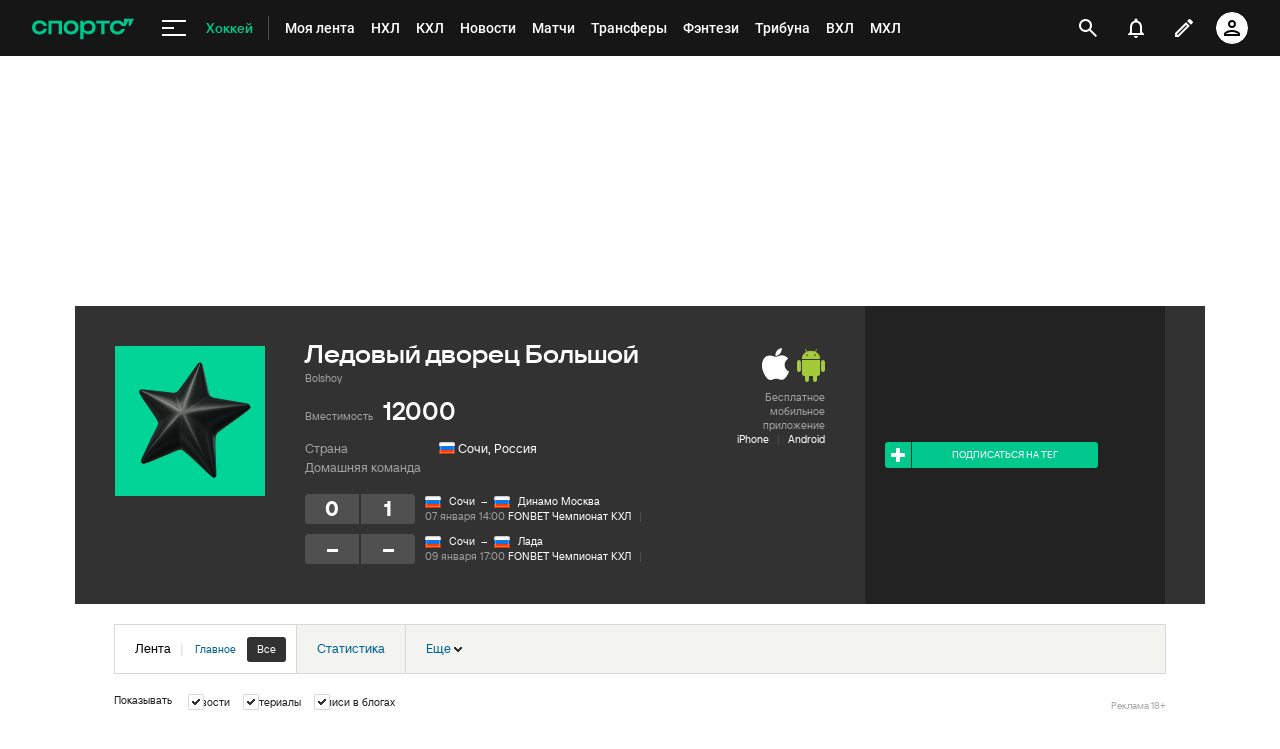

--- FILE ---
content_type: text/html; charset=utf-8
request_url: https://www.google.com/recaptcha/api2/anchor?ar=1&k=6LfctWkUAAAAAA0IBo4Q7wlWetU0jcVC7v5BXbFT&co=aHR0cHM6Ly93d3cuc3BvcnRzLnJ1OjQ0Mw..&hl=en&v=7gg7H51Q-naNfhmCP3_R47ho&size=invisible&badge=inline&anchor-ms=20000&execute-ms=30000&cb=djkvj2bmbowh
body_size: 48905
content:
<!DOCTYPE HTML><html dir="ltr" lang="en"><head><meta http-equiv="Content-Type" content="text/html; charset=UTF-8">
<meta http-equiv="X-UA-Compatible" content="IE=edge">
<title>reCAPTCHA</title>
<style type="text/css">
/* cyrillic-ext */
@font-face {
  font-family: 'Roboto';
  font-style: normal;
  font-weight: 400;
  font-stretch: 100%;
  src: url(//fonts.gstatic.com/s/roboto/v48/KFO7CnqEu92Fr1ME7kSn66aGLdTylUAMa3GUBHMdazTgWw.woff2) format('woff2');
  unicode-range: U+0460-052F, U+1C80-1C8A, U+20B4, U+2DE0-2DFF, U+A640-A69F, U+FE2E-FE2F;
}
/* cyrillic */
@font-face {
  font-family: 'Roboto';
  font-style: normal;
  font-weight: 400;
  font-stretch: 100%;
  src: url(//fonts.gstatic.com/s/roboto/v48/KFO7CnqEu92Fr1ME7kSn66aGLdTylUAMa3iUBHMdazTgWw.woff2) format('woff2');
  unicode-range: U+0301, U+0400-045F, U+0490-0491, U+04B0-04B1, U+2116;
}
/* greek-ext */
@font-face {
  font-family: 'Roboto';
  font-style: normal;
  font-weight: 400;
  font-stretch: 100%;
  src: url(//fonts.gstatic.com/s/roboto/v48/KFO7CnqEu92Fr1ME7kSn66aGLdTylUAMa3CUBHMdazTgWw.woff2) format('woff2');
  unicode-range: U+1F00-1FFF;
}
/* greek */
@font-face {
  font-family: 'Roboto';
  font-style: normal;
  font-weight: 400;
  font-stretch: 100%;
  src: url(//fonts.gstatic.com/s/roboto/v48/KFO7CnqEu92Fr1ME7kSn66aGLdTylUAMa3-UBHMdazTgWw.woff2) format('woff2');
  unicode-range: U+0370-0377, U+037A-037F, U+0384-038A, U+038C, U+038E-03A1, U+03A3-03FF;
}
/* math */
@font-face {
  font-family: 'Roboto';
  font-style: normal;
  font-weight: 400;
  font-stretch: 100%;
  src: url(//fonts.gstatic.com/s/roboto/v48/KFO7CnqEu92Fr1ME7kSn66aGLdTylUAMawCUBHMdazTgWw.woff2) format('woff2');
  unicode-range: U+0302-0303, U+0305, U+0307-0308, U+0310, U+0312, U+0315, U+031A, U+0326-0327, U+032C, U+032F-0330, U+0332-0333, U+0338, U+033A, U+0346, U+034D, U+0391-03A1, U+03A3-03A9, U+03B1-03C9, U+03D1, U+03D5-03D6, U+03F0-03F1, U+03F4-03F5, U+2016-2017, U+2034-2038, U+203C, U+2040, U+2043, U+2047, U+2050, U+2057, U+205F, U+2070-2071, U+2074-208E, U+2090-209C, U+20D0-20DC, U+20E1, U+20E5-20EF, U+2100-2112, U+2114-2115, U+2117-2121, U+2123-214F, U+2190, U+2192, U+2194-21AE, U+21B0-21E5, U+21F1-21F2, U+21F4-2211, U+2213-2214, U+2216-22FF, U+2308-230B, U+2310, U+2319, U+231C-2321, U+2336-237A, U+237C, U+2395, U+239B-23B7, U+23D0, U+23DC-23E1, U+2474-2475, U+25AF, U+25B3, U+25B7, U+25BD, U+25C1, U+25CA, U+25CC, U+25FB, U+266D-266F, U+27C0-27FF, U+2900-2AFF, U+2B0E-2B11, U+2B30-2B4C, U+2BFE, U+3030, U+FF5B, U+FF5D, U+1D400-1D7FF, U+1EE00-1EEFF;
}
/* symbols */
@font-face {
  font-family: 'Roboto';
  font-style: normal;
  font-weight: 400;
  font-stretch: 100%;
  src: url(//fonts.gstatic.com/s/roboto/v48/KFO7CnqEu92Fr1ME7kSn66aGLdTylUAMaxKUBHMdazTgWw.woff2) format('woff2');
  unicode-range: U+0001-000C, U+000E-001F, U+007F-009F, U+20DD-20E0, U+20E2-20E4, U+2150-218F, U+2190, U+2192, U+2194-2199, U+21AF, U+21E6-21F0, U+21F3, U+2218-2219, U+2299, U+22C4-22C6, U+2300-243F, U+2440-244A, U+2460-24FF, U+25A0-27BF, U+2800-28FF, U+2921-2922, U+2981, U+29BF, U+29EB, U+2B00-2BFF, U+4DC0-4DFF, U+FFF9-FFFB, U+10140-1018E, U+10190-1019C, U+101A0, U+101D0-101FD, U+102E0-102FB, U+10E60-10E7E, U+1D2C0-1D2D3, U+1D2E0-1D37F, U+1F000-1F0FF, U+1F100-1F1AD, U+1F1E6-1F1FF, U+1F30D-1F30F, U+1F315, U+1F31C, U+1F31E, U+1F320-1F32C, U+1F336, U+1F378, U+1F37D, U+1F382, U+1F393-1F39F, U+1F3A7-1F3A8, U+1F3AC-1F3AF, U+1F3C2, U+1F3C4-1F3C6, U+1F3CA-1F3CE, U+1F3D4-1F3E0, U+1F3ED, U+1F3F1-1F3F3, U+1F3F5-1F3F7, U+1F408, U+1F415, U+1F41F, U+1F426, U+1F43F, U+1F441-1F442, U+1F444, U+1F446-1F449, U+1F44C-1F44E, U+1F453, U+1F46A, U+1F47D, U+1F4A3, U+1F4B0, U+1F4B3, U+1F4B9, U+1F4BB, U+1F4BF, U+1F4C8-1F4CB, U+1F4D6, U+1F4DA, U+1F4DF, U+1F4E3-1F4E6, U+1F4EA-1F4ED, U+1F4F7, U+1F4F9-1F4FB, U+1F4FD-1F4FE, U+1F503, U+1F507-1F50B, U+1F50D, U+1F512-1F513, U+1F53E-1F54A, U+1F54F-1F5FA, U+1F610, U+1F650-1F67F, U+1F687, U+1F68D, U+1F691, U+1F694, U+1F698, U+1F6AD, U+1F6B2, U+1F6B9-1F6BA, U+1F6BC, U+1F6C6-1F6CF, U+1F6D3-1F6D7, U+1F6E0-1F6EA, U+1F6F0-1F6F3, U+1F6F7-1F6FC, U+1F700-1F7FF, U+1F800-1F80B, U+1F810-1F847, U+1F850-1F859, U+1F860-1F887, U+1F890-1F8AD, U+1F8B0-1F8BB, U+1F8C0-1F8C1, U+1F900-1F90B, U+1F93B, U+1F946, U+1F984, U+1F996, U+1F9E9, U+1FA00-1FA6F, U+1FA70-1FA7C, U+1FA80-1FA89, U+1FA8F-1FAC6, U+1FACE-1FADC, U+1FADF-1FAE9, U+1FAF0-1FAF8, U+1FB00-1FBFF;
}
/* vietnamese */
@font-face {
  font-family: 'Roboto';
  font-style: normal;
  font-weight: 400;
  font-stretch: 100%;
  src: url(//fonts.gstatic.com/s/roboto/v48/KFO7CnqEu92Fr1ME7kSn66aGLdTylUAMa3OUBHMdazTgWw.woff2) format('woff2');
  unicode-range: U+0102-0103, U+0110-0111, U+0128-0129, U+0168-0169, U+01A0-01A1, U+01AF-01B0, U+0300-0301, U+0303-0304, U+0308-0309, U+0323, U+0329, U+1EA0-1EF9, U+20AB;
}
/* latin-ext */
@font-face {
  font-family: 'Roboto';
  font-style: normal;
  font-weight: 400;
  font-stretch: 100%;
  src: url(//fonts.gstatic.com/s/roboto/v48/KFO7CnqEu92Fr1ME7kSn66aGLdTylUAMa3KUBHMdazTgWw.woff2) format('woff2');
  unicode-range: U+0100-02BA, U+02BD-02C5, U+02C7-02CC, U+02CE-02D7, U+02DD-02FF, U+0304, U+0308, U+0329, U+1D00-1DBF, U+1E00-1E9F, U+1EF2-1EFF, U+2020, U+20A0-20AB, U+20AD-20C0, U+2113, U+2C60-2C7F, U+A720-A7FF;
}
/* latin */
@font-face {
  font-family: 'Roboto';
  font-style: normal;
  font-weight: 400;
  font-stretch: 100%;
  src: url(//fonts.gstatic.com/s/roboto/v48/KFO7CnqEu92Fr1ME7kSn66aGLdTylUAMa3yUBHMdazQ.woff2) format('woff2');
  unicode-range: U+0000-00FF, U+0131, U+0152-0153, U+02BB-02BC, U+02C6, U+02DA, U+02DC, U+0304, U+0308, U+0329, U+2000-206F, U+20AC, U+2122, U+2191, U+2193, U+2212, U+2215, U+FEFF, U+FFFD;
}
/* cyrillic-ext */
@font-face {
  font-family: 'Roboto';
  font-style: normal;
  font-weight: 500;
  font-stretch: 100%;
  src: url(//fonts.gstatic.com/s/roboto/v48/KFO7CnqEu92Fr1ME7kSn66aGLdTylUAMa3GUBHMdazTgWw.woff2) format('woff2');
  unicode-range: U+0460-052F, U+1C80-1C8A, U+20B4, U+2DE0-2DFF, U+A640-A69F, U+FE2E-FE2F;
}
/* cyrillic */
@font-face {
  font-family: 'Roboto';
  font-style: normal;
  font-weight: 500;
  font-stretch: 100%;
  src: url(//fonts.gstatic.com/s/roboto/v48/KFO7CnqEu92Fr1ME7kSn66aGLdTylUAMa3iUBHMdazTgWw.woff2) format('woff2');
  unicode-range: U+0301, U+0400-045F, U+0490-0491, U+04B0-04B1, U+2116;
}
/* greek-ext */
@font-face {
  font-family: 'Roboto';
  font-style: normal;
  font-weight: 500;
  font-stretch: 100%;
  src: url(//fonts.gstatic.com/s/roboto/v48/KFO7CnqEu92Fr1ME7kSn66aGLdTylUAMa3CUBHMdazTgWw.woff2) format('woff2');
  unicode-range: U+1F00-1FFF;
}
/* greek */
@font-face {
  font-family: 'Roboto';
  font-style: normal;
  font-weight: 500;
  font-stretch: 100%;
  src: url(//fonts.gstatic.com/s/roboto/v48/KFO7CnqEu92Fr1ME7kSn66aGLdTylUAMa3-UBHMdazTgWw.woff2) format('woff2');
  unicode-range: U+0370-0377, U+037A-037F, U+0384-038A, U+038C, U+038E-03A1, U+03A3-03FF;
}
/* math */
@font-face {
  font-family: 'Roboto';
  font-style: normal;
  font-weight: 500;
  font-stretch: 100%;
  src: url(//fonts.gstatic.com/s/roboto/v48/KFO7CnqEu92Fr1ME7kSn66aGLdTylUAMawCUBHMdazTgWw.woff2) format('woff2');
  unicode-range: U+0302-0303, U+0305, U+0307-0308, U+0310, U+0312, U+0315, U+031A, U+0326-0327, U+032C, U+032F-0330, U+0332-0333, U+0338, U+033A, U+0346, U+034D, U+0391-03A1, U+03A3-03A9, U+03B1-03C9, U+03D1, U+03D5-03D6, U+03F0-03F1, U+03F4-03F5, U+2016-2017, U+2034-2038, U+203C, U+2040, U+2043, U+2047, U+2050, U+2057, U+205F, U+2070-2071, U+2074-208E, U+2090-209C, U+20D0-20DC, U+20E1, U+20E5-20EF, U+2100-2112, U+2114-2115, U+2117-2121, U+2123-214F, U+2190, U+2192, U+2194-21AE, U+21B0-21E5, U+21F1-21F2, U+21F4-2211, U+2213-2214, U+2216-22FF, U+2308-230B, U+2310, U+2319, U+231C-2321, U+2336-237A, U+237C, U+2395, U+239B-23B7, U+23D0, U+23DC-23E1, U+2474-2475, U+25AF, U+25B3, U+25B7, U+25BD, U+25C1, U+25CA, U+25CC, U+25FB, U+266D-266F, U+27C0-27FF, U+2900-2AFF, U+2B0E-2B11, U+2B30-2B4C, U+2BFE, U+3030, U+FF5B, U+FF5D, U+1D400-1D7FF, U+1EE00-1EEFF;
}
/* symbols */
@font-face {
  font-family: 'Roboto';
  font-style: normal;
  font-weight: 500;
  font-stretch: 100%;
  src: url(//fonts.gstatic.com/s/roboto/v48/KFO7CnqEu92Fr1ME7kSn66aGLdTylUAMaxKUBHMdazTgWw.woff2) format('woff2');
  unicode-range: U+0001-000C, U+000E-001F, U+007F-009F, U+20DD-20E0, U+20E2-20E4, U+2150-218F, U+2190, U+2192, U+2194-2199, U+21AF, U+21E6-21F0, U+21F3, U+2218-2219, U+2299, U+22C4-22C6, U+2300-243F, U+2440-244A, U+2460-24FF, U+25A0-27BF, U+2800-28FF, U+2921-2922, U+2981, U+29BF, U+29EB, U+2B00-2BFF, U+4DC0-4DFF, U+FFF9-FFFB, U+10140-1018E, U+10190-1019C, U+101A0, U+101D0-101FD, U+102E0-102FB, U+10E60-10E7E, U+1D2C0-1D2D3, U+1D2E0-1D37F, U+1F000-1F0FF, U+1F100-1F1AD, U+1F1E6-1F1FF, U+1F30D-1F30F, U+1F315, U+1F31C, U+1F31E, U+1F320-1F32C, U+1F336, U+1F378, U+1F37D, U+1F382, U+1F393-1F39F, U+1F3A7-1F3A8, U+1F3AC-1F3AF, U+1F3C2, U+1F3C4-1F3C6, U+1F3CA-1F3CE, U+1F3D4-1F3E0, U+1F3ED, U+1F3F1-1F3F3, U+1F3F5-1F3F7, U+1F408, U+1F415, U+1F41F, U+1F426, U+1F43F, U+1F441-1F442, U+1F444, U+1F446-1F449, U+1F44C-1F44E, U+1F453, U+1F46A, U+1F47D, U+1F4A3, U+1F4B0, U+1F4B3, U+1F4B9, U+1F4BB, U+1F4BF, U+1F4C8-1F4CB, U+1F4D6, U+1F4DA, U+1F4DF, U+1F4E3-1F4E6, U+1F4EA-1F4ED, U+1F4F7, U+1F4F9-1F4FB, U+1F4FD-1F4FE, U+1F503, U+1F507-1F50B, U+1F50D, U+1F512-1F513, U+1F53E-1F54A, U+1F54F-1F5FA, U+1F610, U+1F650-1F67F, U+1F687, U+1F68D, U+1F691, U+1F694, U+1F698, U+1F6AD, U+1F6B2, U+1F6B9-1F6BA, U+1F6BC, U+1F6C6-1F6CF, U+1F6D3-1F6D7, U+1F6E0-1F6EA, U+1F6F0-1F6F3, U+1F6F7-1F6FC, U+1F700-1F7FF, U+1F800-1F80B, U+1F810-1F847, U+1F850-1F859, U+1F860-1F887, U+1F890-1F8AD, U+1F8B0-1F8BB, U+1F8C0-1F8C1, U+1F900-1F90B, U+1F93B, U+1F946, U+1F984, U+1F996, U+1F9E9, U+1FA00-1FA6F, U+1FA70-1FA7C, U+1FA80-1FA89, U+1FA8F-1FAC6, U+1FACE-1FADC, U+1FADF-1FAE9, U+1FAF0-1FAF8, U+1FB00-1FBFF;
}
/* vietnamese */
@font-face {
  font-family: 'Roboto';
  font-style: normal;
  font-weight: 500;
  font-stretch: 100%;
  src: url(//fonts.gstatic.com/s/roboto/v48/KFO7CnqEu92Fr1ME7kSn66aGLdTylUAMa3OUBHMdazTgWw.woff2) format('woff2');
  unicode-range: U+0102-0103, U+0110-0111, U+0128-0129, U+0168-0169, U+01A0-01A1, U+01AF-01B0, U+0300-0301, U+0303-0304, U+0308-0309, U+0323, U+0329, U+1EA0-1EF9, U+20AB;
}
/* latin-ext */
@font-face {
  font-family: 'Roboto';
  font-style: normal;
  font-weight: 500;
  font-stretch: 100%;
  src: url(//fonts.gstatic.com/s/roboto/v48/KFO7CnqEu92Fr1ME7kSn66aGLdTylUAMa3KUBHMdazTgWw.woff2) format('woff2');
  unicode-range: U+0100-02BA, U+02BD-02C5, U+02C7-02CC, U+02CE-02D7, U+02DD-02FF, U+0304, U+0308, U+0329, U+1D00-1DBF, U+1E00-1E9F, U+1EF2-1EFF, U+2020, U+20A0-20AB, U+20AD-20C0, U+2113, U+2C60-2C7F, U+A720-A7FF;
}
/* latin */
@font-face {
  font-family: 'Roboto';
  font-style: normal;
  font-weight: 500;
  font-stretch: 100%;
  src: url(//fonts.gstatic.com/s/roboto/v48/KFO7CnqEu92Fr1ME7kSn66aGLdTylUAMa3yUBHMdazQ.woff2) format('woff2');
  unicode-range: U+0000-00FF, U+0131, U+0152-0153, U+02BB-02BC, U+02C6, U+02DA, U+02DC, U+0304, U+0308, U+0329, U+2000-206F, U+20AC, U+2122, U+2191, U+2193, U+2212, U+2215, U+FEFF, U+FFFD;
}
/* cyrillic-ext */
@font-face {
  font-family: 'Roboto';
  font-style: normal;
  font-weight: 900;
  font-stretch: 100%;
  src: url(//fonts.gstatic.com/s/roboto/v48/KFO7CnqEu92Fr1ME7kSn66aGLdTylUAMa3GUBHMdazTgWw.woff2) format('woff2');
  unicode-range: U+0460-052F, U+1C80-1C8A, U+20B4, U+2DE0-2DFF, U+A640-A69F, U+FE2E-FE2F;
}
/* cyrillic */
@font-face {
  font-family: 'Roboto';
  font-style: normal;
  font-weight: 900;
  font-stretch: 100%;
  src: url(//fonts.gstatic.com/s/roboto/v48/KFO7CnqEu92Fr1ME7kSn66aGLdTylUAMa3iUBHMdazTgWw.woff2) format('woff2');
  unicode-range: U+0301, U+0400-045F, U+0490-0491, U+04B0-04B1, U+2116;
}
/* greek-ext */
@font-face {
  font-family: 'Roboto';
  font-style: normal;
  font-weight: 900;
  font-stretch: 100%;
  src: url(//fonts.gstatic.com/s/roboto/v48/KFO7CnqEu92Fr1ME7kSn66aGLdTylUAMa3CUBHMdazTgWw.woff2) format('woff2');
  unicode-range: U+1F00-1FFF;
}
/* greek */
@font-face {
  font-family: 'Roboto';
  font-style: normal;
  font-weight: 900;
  font-stretch: 100%;
  src: url(//fonts.gstatic.com/s/roboto/v48/KFO7CnqEu92Fr1ME7kSn66aGLdTylUAMa3-UBHMdazTgWw.woff2) format('woff2');
  unicode-range: U+0370-0377, U+037A-037F, U+0384-038A, U+038C, U+038E-03A1, U+03A3-03FF;
}
/* math */
@font-face {
  font-family: 'Roboto';
  font-style: normal;
  font-weight: 900;
  font-stretch: 100%;
  src: url(//fonts.gstatic.com/s/roboto/v48/KFO7CnqEu92Fr1ME7kSn66aGLdTylUAMawCUBHMdazTgWw.woff2) format('woff2');
  unicode-range: U+0302-0303, U+0305, U+0307-0308, U+0310, U+0312, U+0315, U+031A, U+0326-0327, U+032C, U+032F-0330, U+0332-0333, U+0338, U+033A, U+0346, U+034D, U+0391-03A1, U+03A3-03A9, U+03B1-03C9, U+03D1, U+03D5-03D6, U+03F0-03F1, U+03F4-03F5, U+2016-2017, U+2034-2038, U+203C, U+2040, U+2043, U+2047, U+2050, U+2057, U+205F, U+2070-2071, U+2074-208E, U+2090-209C, U+20D0-20DC, U+20E1, U+20E5-20EF, U+2100-2112, U+2114-2115, U+2117-2121, U+2123-214F, U+2190, U+2192, U+2194-21AE, U+21B0-21E5, U+21F1-21F2, U+21F4-2211, U+2213-2214, U+2216-22FF, U+2308-230B, U+2310, U+2319, U+231C-2321, U+2336-237A, U+237C, U+2395, U+239B-23B7, U+23D0, U+23DC-23E1, U+2474-2475, U+25AF, U+25B3, U+25B7, U+25BD, U+25C1, U+25CA, U+25CC, U+25FB, U+266D-266F, U+27C0-27FF, U+2900-2AFF, U+2B0E-2B11, U+2B30-2B4C, U+2BFE, U+3030, U+FF5B, U+FF5D, U+1D400-1D7FF, U+1EE00-1EEFF;
}
/* symbols */
@font-face {
  font-family: 'Roboto';
  font-style: normal;
  font-weight: 900;
  font-stretch: 100%;
  src: url(//fonts.gstatic.com/s/roboto/v48/KFO7CnqEu92Fr1ME7kSn66aGLdTylUAMaxKUBHMdazTgWw.woff2) format('woff2');
  unicode-range: U+0001-000C, U+000E-001F, U+007F-009F, U+20DD-20E0, U+20E2-20E4, U+2150-218F, U+2190, U+2192, U+2194-2199, U+21AF, U+21E6-21F0, U+21F3, U+2218-2219, U+2299, U+22C4-22C6, U+2300-243F, U+2440-244A, U+2460-24FF, U+25A0-27BF, U+2800-28FF, U+2921-2922, U+2981, U+29BF, U+29EB, U+2B00-2BFF, U+4DC0-4DFF, U+FFF9-FFFB, U+10140-1018E, U+10190-1019C, U+101A0, U+101D0-101FD, U+102E0-102FB, U+10E60-10E7E, U+1D2C0-1D2D3, U+1D2E0-1D37F, U+1F000-1F0FF, U+1F100-1F1AD, U+1F1E6-1F1FF, U+1F30D-1F30F, U+1F315, U+1F31C, U+1F31E, U+1F320-1F32C, U+1F336, U+1F378, U+1F37D, U+1F382, U+1F393-1F39F, U+1F3A7-1F3A8, U+1F3AC-1F3AF, U+1F3C2, U+1F3C4-1F3C6, U+1F3CA-1F3CE, U+1F3D4-1F3E0, U+1F3ED, U+1F3F1-1F3F3, U+1F3F5-1F3F7, U+1F408, U+1F415, U+1F41F, U+1F426, U+1F43F, U+1F441-1F442, U+1F444, U+1F446-1F449, U+1F44C-1F44E, U+1F453, U+1F46A, U+1F47D, U+1F4A3, U+1F4B0, U+1F4B3, U+1F4B9, U+1F4BB, U+1F4BF, U+1F4C8-1F4CB, U+1F4D6, U+1F4DA, U+1F4DF, U+1F4E3-1F4E6, U+1F4EA-1F4ED, U+1F4F7, U+1F4F9-1F4FB, U+1F4FD-1F4FE, U+1F503, U+1F507-1F50B, U+1F50D, U+1F512-1F513, U+1F53E-1F54A, U+1F54F-1F5FA, U+1F610, U+1F650-1F67F, U+1F687, U+1F68D, U+1F691, U+1F694, U+1F698, U+1F6AD, U+1F6B2, U+1F6B9-1F6BA, U+1F6BC, U+1F6C6-1F6CF, U+1F6D3-1F6D7, U+1F6E0-1F6EA, U+1F6F0-1F6F3, U+1F6F7-1F6FC, U+1F700-1F7FF, U+1F800-1F80B, U+1F810-1F847, U+1F850-1F859, U+1F860-1F887, U+1F890-1F8AD, U+1F8B0-1F8BB, U+1F8C0-1F8C1, U+1F900-1F90B, U+1F93B, U+1F946, U+1F984, U+1F996, U+1F9E9, U+1FA00-1FA6F, U+1FA70-1FA7C, U+1FA80-1FA89, U+1FA8F-1FAC6, U+1FACE-1FADC, U+1FADF-1FAE9, U+1FAF0-1FAF8, U+1FB00-1FBFF;
}
/* vietnamese */
@font-face {
  font-family: 'Roboto';
  font-style: normal;
  font-weight: 900;
  font-stretch: 100%;
  src: url(//fonts.gstatic.com/s/roboto/v48/KFO7CnqEu92Fr1ME7kSn66aGLdTylUAMa3OUBHMdazTgWw.woff2) format('woff2');
  unicode-range: U+0102-0103, U+0110-0111, U+0128-0129, U+0168-0169, U+01A0-01A1, U+01AF-01B0, U+0300-0301, U+0303-0304, U+0308-0309, U+0323, U+0329, U+1EA0-1EF9, U+20AB;
}
/* latin-ext */
@font-face {
  font-family: 'Roboto';
  font-style: normal;
  font-weight: 900;
  font-stretch: 100%;
  src: url(//fonts.gstatic.com/s/roboto/v48/KFO7CnqEu92Fr1ME7kSn66aGLdTylUAMa3KUBHMdazTgWw.woff2) format('woff2');
  unicode-range: U+0100-02BA, U+02BD-02C5, U+02C7-02CC, U+02CE-02D7, U+02DD-02FF, U+0304, U+0308, U+0329, U+1D00-1DBF, U+1E00-1E9F, U+1EF2-1EFF, U+2020, U+20A0-20AB, U+20AD-20C0, U+2113, U+2C60-2C7F, U+A720-A7FF;
}
/* latin */
@font-face {
  font-family: 'Roboto';
  font-style: normal;
  font-weight: 900;
  font-stretch: 100%;
  src: url(//fonts.gstatic.com/s/roboto/v48/KFO7CnqEu92Fr1ME7kSn66aGLdTylUAMa3yUBHMdazQ.woff2) format('woff2');
  unicode-range: U+0000-00FF, U+0131, U+0152-0153, U+02BB-02BC, U+02C6, U+02DA, U+02DC, U+0304, U+0308, U+0329, U+2000-206F, U+20AC, U+2122, U+2191, U+2193, U+2212, U+2215, U+FEFF, U+FFFD;
}

</style>
<link rel="stylesheet" type="text/css" href="https://www.gstatic.com/recaptcha/releases/7gg7H51Q-naNfhmCP3_R47ho/styles__ltr.css">
<script nonce="hzDHt3xGEuLYqOKvU6h9-A" type="text/javascript">window['__recaptcha_api'] = 'https://www.google.com/recaptcha/api2/';</script>
<script type="text/javascript" src="https://www.gstatic.com/recaptcha/releases/7gg7H51Q-naNfhmCP3_R47ho/recaptcha__en.js" nonce="hzDHt3xGEuLYqOKvU6h9-A">
      
    </script></head>
<body><div id="rc-anchor-alert" class="rc-anchor-alert"></div>
<input type="hidden" id="recaptcha-token" value="[base64]">
<script type="text/javascript" nonce="hzDHt3xGEuLYqOKvU6h9-A">
      recaptcha.anchor.Main.init("[\x22ainput\x22,[\x22bgdata\x22,\x22\x22,\[base64]/[base64]/bmV3IFpbdF0obVswXSk6Sz09Mj9uZXcgWlt0XShtWzBdLG1bMV0pOks9PTM/bmV3IFpbdF0obVswXSxtWzFdLG1bMl0pOks9PTQ/[base64]/[base64]/[base64]/[base64]/[base64]/[base64]/[base64]/[base64]/[base64]/[base64]/[base64]/[base64]/[base64]/[base64]\\u003d\\u003d\x22,\[base64]\\u003d\x22,\x22P8KyeV7Ch0IYRcK8w4TDqUl9MHgBw5vClA12wqsWwpjCkWfDmkVrMsK6SlbCjcKRwqk/XhvDpjfCngpUwrHDscKEacOHw7lTw7rCisKRGWogJsO3w7bCusKqb8OLZwXDrVU1ZcKqw5/[base64]/DkRY0wpM6KFDDqgs9wpfDni7DlU5dwqrDtlXDphfCmsKzw58/HcOSFsKLw4rDtsKsSXgKw5DDscOsJi4WaMOXVwPDsDIyw4vDuUJlYcOdwq52AirDjXVDw43DmMOHwpcfwr50wq7Do8Owwp1wF0XCjzZ+wp5gw6TCtMObScKnw7jDlsK+Iwx/w7k2BMKuIj7Do2RUW03Cu8KvVF3Dv8Kbw4bDkD9mwobCv8OPwoIiw5XClMOdw6PCqMKNDMKOYkRKcMOywqosf2zCsMOEwr3Cr0nDmMO+w5DCpMKsWFBcWDrCuzTCpcKpAyjDsS7DlwbDvcO1w6pSwrpyw7nCnMKSwrLCnsKtQHLDqMKAw6BJHAw/wr84NMOLDcKVKMK4wrZOwr/DvcOpw6JdXcKOwrnDuRwhwovDg8OoSsKqwqQ/XMOLZ8KhAcOqYcOew7rDqF7Di8KiKsKXYQvCqg/DlWw1wolLw7rDrnzCg2DCr8KfccOZcRvDg8OTOcKaacOoKwzCrsOxwqbDsmF/[base64]/[base64]/CgsOBJAfDssKIwpPCmlHClMOWF3pyOMOLw5DDiFsew7HCnMOaTMK9w79MPsKXYEfCmMKBwrjCiAzCnj8fwroEXE1IwqnDuTlSw7F8w4vCusKNw4LDmcOHPFsTwp5pwptwP8O6Xl/CpCTCvjN2w4fCisK0GsKESVxwwocUwo7CoxMyRjknHjMCwqfDnsK4EcOiwpjCpcKcAi4PFhpaOHPDiz3DgMOgb3XCiMOPLsKDY8Ocw6opw5AvworCjmlHMcKDwrE0dsOww7bCpcO+KMO3UTrCpsKJKAvChsK7F8OPw7DDp37CvMOgw7LDr0bCvSDCq0/DmS0PwoIIw4AMTMOJwo4FbjhXwpvDpAfDgcOyTcKeMG3CvMKKw5fCo30ow7oMUcODwqtow5NbNMKse8O4wpBXL20DZcKFw5hfb8K9w7zCpcORU8OsRsOrwr/CpjMaEQcZw51UUVbChHzDvWhfwr/DsVtfJsOew5vDscOkwp1jwobChE5aCsKqUMKfwrtzw7zDusOVwpbCvMK7w4DCtsKwdjbCqQF9acKaG1ZiUsORPcKTw7zDisO2TlfCt3LDvy/CmAxQwpBKw5EGPMOJwqvDtFkIMAFBw4IoHBdAworDm0Jqw7I+w7p2wqJUIsOAZS0IwpTDqmfCpsOUwqzCs8OUwo1UfRvCqEUmwrXCu8Oqwog0woQcwqjDimbDh3vCnMO5WcO9woc8egRYXcO/acKwQydlXCNZX8OiCMOhTsO9w6RAFCNKwp3DrcOHTMORA8OEwrjCrcKhw6bCikrDt1xfcsOcfMO7OsOZLsO9AcKZw70AwqRxwr/[base64]/DvCPDq2Yfw4jCuMOFQRAQbsORwoLDl0Uew4QxbsOUw7zCvMKtwqDCmmvCtGdkV0ksWcK6P8KQS8OmTMKiwplJw6xRw5UofcOtw5x5HsOoTltMbcO3wrwgw5bCsCkIfwpkw69BwpvChDUNwp/[base64]/wpByw5TDpcKvwqllZHTCmQrCsMOxdWLCisORJFbCucKPwrIvRU4aYFthw61PbcKwFjp+FFZEI8KMJ8Oow5o1Sw/DuEYgw4oLwoxXw4/Ctk/DpcK5AgBgWcOnPwQOM1DDpA5dFsKSw7YeYMKzbUHCgjApJlHDgcO/w6rDrsK6w4TDj0bDu8KJGmHCgsOJw6TDh8KOw4RLIXIDwqphAcKZwrVBwrMpD8K2LSjDh8KZw7XDmsOVwqHCghNww64RI8OMw5/DigfDgMOHG8OVw7tjw4h8w6F7wq4FGHHDk08mwpkhbcOIw6puPMKsQMKaLS1rwoXDtyvClRfDnHPDsWPDlEnDvgcGagrCuHTDhUl9bsO4w5oDwpV/[base64]/MA3DisKWwpw2w5zDgHxIPsKxwqDCgQDDsVFswpvDgsO9w7DChMOlw4NOS8O+XnRISMKBYUFPKDtHw5bDtj1+w7NCwpV3wpPCmBpZw4bCkyA6w4dTwo1ZSX3DnsKvwq8xw5N7FyRqw6FMw57Cm8KVGQcWCG3DrwDCicKLw6bDvykUw7QBw5nDsD/Ds8KTw5LDhHVpw5Vmw6AAacKSwpbDsxvDkiM1fCBWwr/CoWXDuSvCgy54wqPClTTCnVg0w6sDwrDDplrCnMKuc8KBwrPDucOow4owJDxRw5ltN8K/wp7Cum7CtcKkw5MTw7/CqsKkw5DCjwtvwqPDqgJrE8OWbgZSw7nDp8K/w7TDiRVSfMO+B8Ohw4JDdsOuKVJqwo4/[base64]/CjXI7ZgnCj8O9Gw3DqMOvw69sNW3CrBTDk8OYw7IJwr3DoMO2fgvDp8Oow7sqUcORwqrCuMOmEikdekzDhm02wppnMcKbI8Kzw7wUwpRew4DCmMODUsKrw7Byw5XCo8OPwrcxw6bCnm3DtsOJGHhowovDsBdjM8KTW8KSwrLCpsOMwqbDlE/CscOCWSQYwpnDpVPDvT7DllzDucO7wpIowq7ChMOPwoFce2dFBMKgEnMZw5HCoyFuNhN/W8K3UsO4wpXCoRxowo7CqU5Kw4rChcOvwqtZw7fChS7CqC3ChcOyc8OXG8Odw5l4wqVxw7TDlcOydWAybxvCtMOfw5gYw5/DsTEdw55qb8KLwr/DgcOXHcK7wq7DlcKZw6Y6w61eJ3pKwok9AwHCmlPDgMKjM13ClHvDth1DeMOgwq/Dv3g1wqTCusKFC0Bcw5LDqMOnWcKFMi/DlwXCqxALwpFMYi/[base64]/DplrCt8OTTMKYwqVIw4DCu8OVITbCoGPCg3bCql3CpMOBfMOKXMKEXWfDjMKjw7PCh8O3TMKEw7TDocOrf8KUGsO5CcOEw4NBasOtHsOAwrXCicOGwp88wpgYwpIow5FCw5DDgsK/[base64]/DgcOAMwJebl8hTHp0NwfDt8ORAygiw4lDw64uejFNwqLDkMO/c0twUMKtBmFNYiQEc8O7JcKIC8KKDMOhwrscwpdcwrUWwr42w7xVQjoYM0JVwp85VxrDlMKxw6VhwobCpXjDiDjDn8O1w5LCvy/CnMOMTcKww5x0wrHCtFceKlY3FcK8aTMHDMKHW8K7aRPCphjDj8K0IyBnwqArw555wpPDrsOTUlIvYMKJw4PClx7DuiTCm8KvwqTCgQ5zdDEwwpV6wpfCs2bDoELDqyhnwqjDoWTCrFbCiyvDncO+w5ELwrlESULCmsKqwqo7wrIlVMKDw7/DvMKowpzCvCZWwrvClsKhPMOywo7DicOGw5wfw4nDncKQw6EbwqfCm8O1w7hUw6rDqGJCwpTCusOSw7Mgw69Ww70gfMKzYjXDkWzDnsK6wocew5HDssO3VB3CocK/wrXCiUZoLsKkw59RwrLCtMKEU8KtPx3CpCLDpiLDr28DNcKzfxbCvsKCwohiwr4zdcONwqrCvGrDucOHdBjClCcYVcKKa8KwZWnCoyXDr2XCmV8zZMKfwqfCsB4KCT9VajI9fjBSwpdfCjHDjnfDrsKkw7DCknked2zDjhk/f0PClsOrwrUoSsKKCF8VwrJpc3d5w7bDrcOJw7rCrS4Jwox8RzwBwrR/w4DCmR5TwoRVZcKkwoLCvcKTw68Gw7RDCMO1w7XDocO6FcKiw53DuUPCmQjCmcOgw4zDgVNvbD5Cw5nCjS3Ds8KaUBLCkA4QwqXDs1bDvzc4w5oKwrvCmMOFw4V3w4jCvVLCoMOFwr5hERk8w6olCsKrwq/CjGXDhhHDiA3CvsO9wqRbwqLDtsKCwpzCjRVGYsOtwqPDgsKowpEaDl3Dr8Ovwrcmb8K6w4/CqsOIw4vDisKiw5DDrRPDvcKLwqB6w4xlwoECK8OoTcOUwoBBNMKCw4vCjMOjwrYGbAIpVCPDs1XClmDDoGbCll1bU8KmbsKBFcK/bTUJw44SIzvDlSvCgsKOOcKpw7jCnUdMwr1/PcOTA8KewoNWUcKIbsK0HzQZw5JFWj1HUsOlw6LDghbCjwhUw7fDhcK1ZsOGw4HCnC/Cu8KSRcOLFhtCKcKJFTpuwrwTwpY7w5Buw4gUw5NGSsOjwqZ7w5TDpcOIwqAIw7TDuGEacsOgU8OlKsKBwpjDtlYxVsKHNMKAQFHCsUfDu3/DjUVyRXbCsS8fw4vDilDCukEVecKzw63Dv8OJw5/CqR15LMOYHHI5w6tYw6vDvxfCtcKiw7Urw4fDlcONQsOlU8KAbcK4DMOEwo8WXsOLLTQbPsKkwrTCucKiwrbDvMKWw4HCmMKDKWVceW/DlcOxCGVOegQKQDdFw47Ct8KLHznCmMOBMHHCo1lVw4wRw73CrMKnw5t3CcOtwpMfWDzCscOyw4t5AT/DglxRwq3Cj8Ovw4/CmjfDm1nDpMKbw5M0w4UrRkcuwrfCnE3CvsOqwr9Qw5jDpMOuSsOzw6hEwpwSw6fDlEvDt8KWa37Dt8KNw6nDn8OtAsO1w5lGw6kIb1dgAy9lQEHDrSsgwoUGwrTDkMO4w7jDo8O9ccO1wrEUNsK/XMK8wp/ClWoJCjfConzCgXTDk8Kiw7LDm8Omwpl2w4ImUyHDnwbClX7CmC/DkcOAw75yEsKTwrxhfsOSF8OtA8OHwoXCvMKlw7J8wq9KwoXCmzY3wpQ/wrXDpRZVdcODZcOVw73DvMOIckw5wo/[base64]/[base64]/w63Di8OzPQUiw4Fnw4wFw6PDncKOw5Qcwr0owrTDrcKrJcO0acK6I8K5wrXCoMKrw6cvWsOvAmtzw4TCiMOeal9mJntmfndRw7nClnUFBxkmV3rDgxrCggPCuVUcwrPDrRklw6TCqT/CvcOuw7RBdyVsWMKWekzDqcKMw5UoZFbDuSsIwpnDosKbd8OLMQHDnwcyw7gbwok/[base64]/TcKHem16wqhAwrzDuQ4uFsKmw4guD1dTPXEZHEYvw4oxf8OxdcOxZQHCpMOJUFDDiUbCv8KkSMOLD1MvY8Kmw5J8esOXWTPDn8KfHsOew4FMwpcpB17DnsOYEcKZaX/[base64]/dl5sZl3Cn8OPw6bCmFZNwrJAwo7Dq8ORbcKmw5PCrS8EwrB+TCHDsSDDhyQuw7I4NAPDrDANwrxEw7hOLcKbZWJ4w6UqesOYB0djw5g7w6vCtm40w6dOw54xw5rDnxlCEzZEOsKqbMKgKMKxW0UgRsOBwo7CksO/[base64]/CmX/DhTt7RjZuw7nDmD3Dg25wwq7DmRlowoADwrgFPcOgw4U5FnzDv8Kkw4lkKTgfCsO2w6PDmG0qCBvDn03CrsOuwpEtw6XCuzXDicOrfMO0wqjCusOBw4Rbw4t8w53DgcKAwo1HwrtmwobCr8OZIsOITMK0HFU1AcOfw7PCj8OTDMKcw5/[base64]/CqWjDucOvdxcUHcKBD8OFw412aMO2wrDCnQDCjlbCgB3ChEJuwrZqb0Ztw4HCqMKvREXDoMOiw4bCvnZ/wrUlw5bDmCHDs8KXT8K9w7zDnsKdw7TCimTDksOXwoQyAVzDjcOcw4DDvA4Mw4kSe0DDtDs9N8O9w5TDjABFw7x+ekrDucKcLj9yRickw4/CssKyfmrCu3JYwq8EwqHCisOAesKICMKwwrFIwrtWKsOkwoTCncKqFAfCrm/[base64]/SsORwowrw5Axw7Bqw43CjcK9wrN8w5fChMKvw4oiw4XDr8OQw4ENY8OSDMO/eMKUEjxHVj/CosK1cMKYw43CvcOsw5jDtURpw5HCn0FMLnnChCrDggvCqsKEBj7CpsOPDDYfw7/Cs8K3wph2S8KVw703wpszwq0tSSVObMKKwpwHwoLCon/CocKMHyzCpTDDtcK3wqhFRWpyMBjCk8KiHsOpf8KYCMOEw7Qmw6bDtMOEJMKKw4NnEsOZKirDiTcZwo/CssOGw7RXw5nCosKDwpQCdcKZSsK2EsK3T8OdWh3Dklkaw6ZWw7rCl31ZwrfCosKswoXDtwxTa8OAw4I+amM0w5tPw6dVA8KpMMKQwpPDliI0ZsK8G3jClSQuwrBwGl/DpsKfw6szw7TCicK1H0gqwp5dcxMrwr1DGcOqwpE0R8KQwqbDtnBSwpvCs8Ojw68lJA9vEcKacjF6wo9LAsKKw4/CjcKLw48QwrLDom1pwp4OwppTa0oGPcO5A2/DozDCssO/w5UTw7Ftw50bXk1/[base64]/w4FgM8Kdw4zDgMOTw7Bow7/CtRwSEUrCp8K7w7J5TcO8w5/DmsKjwq/DhD4bwqReaBM/elgEw69kwrdWwolrNMOwTMOVwqbDshtiY8OhwpjDk8K9AAJkw7nCvw3DtE/Dn0LCisKBTSB7F8OoUMOVw7pJw5zCl1bCi8K7w6/CnsOhwo4rOUIZQsOneX7DjsOPcHsFw7MGw7LDmMOJwqLDpMOfwpvCvmp9wrTDp8OgwplUwqHCnyRmwovCu8Ktw44Wwr0oI8KvB8OGw5PDgGxAYxckwonDtsKdw4TDr3XDugrDv27CjibCng7CngpawpIncAfCh8K+w5/CssKMwpNPHxPCt8OHw4rDkVwMIsKAwpjDoid0wo0rAUIIwqgcClDDmWNqw7wjLHJBw57Dh2Q1w6tdV8OhKBHDpznDgsO2w5nDrcOcRsKjwrdkwqTCrsKVwrRYNcOZwpbCvcK9RsKbQBvDlcOoATjDmElSB8KNwoPCg8OJScKSY8KtwrfCmWfDjwzDsAbCiQbCn8O/EDgUw4dOwqvDvcKgC1fDp3PCvQAgw4HClsK/L8OdwrcDw71zwqDCsMO+csOsJ2zCk8K6w5DDtSfChXPDqMKww701GsOkaUofbsOrF8OdUsKXFlkCAsKdwrYROCjCp8K8RcOrw7EEw6sSbVcjw4BDwpLDhsK/csKAwr8Xw7fDu8Kewq3DiGAGAsKqwo/DkXTDhcObw7c5wpk3wr7DjcOIw5TCvStlw4ZNwrB/w6HDszfDsXIZRlZ9OcKHwqYva8Okw7XDjkXDgsOZw65rQcO+SV/[base64]/ChsOGScKXdsOvw6/[base64]/DhggXDcKswoLDlxPDtMK7Iy7CrxFrHktCdMKBX0vClsOQwrxPwoANw4hcWcKkwpbDj8OAwqbDsF7CqG0+BMKQYMONNV3Dl8OOXQoCRsOUBEx/HTbDiMOxwpfDhS3DlcKHw44tw5wEwpA/wo43YErCmMO7N8KwTMOfAMKxHcO6wps/wpEBVz1ebQhrwofDvUHCnTlVwrvCpsKsdzAHIyrDvsKVGS1SGsKVFRbCpcKrIgITwphpw63CnsOFb0TChDbDl8K9wojCg8KFHyzCgFnDiULCmsO1NGfDlV8pJQvCkBxDw5HDqsOBTQ7DgxInw5nCk8Kgw4DCjcO/RCRVXismBMKnwpNeIMOuE04iw4wLw6fCowrDssOswq0aaWprwqpdw6wYw6nDqzrCosOJw7U/wq9zw6HDlmgAJWvDlXnCp0FTAiYeesKTwqZXbsOVwoXCncKsSsOZwqvClMKpOhpJOgfDt8O1w7M1XgXDo2sQIi4kK8OREg7CpsKAw5ImaRdGXQ/[base64]/Cqk5Fw5RyNG3DkCDCuMO3w5TCqn9bdgzDthhDfMOTwpMdHxd+S01UUidnFXTCo1rCo8KqLhXDrBbDpzTCkR/DnjPCkzvDpRrDscO1FsK5FEbDuMOqXkorNERfXBfChWA9az5JUcKuw7zDjcO2bMOlTMOPDMKJVXInUXVhw5LDicK3HFFnw5zDmEDCocOuw67CqEDCpGIiw5NfwrIdAsKHwqPDtCgEwrHDmF3CvMKOcsOtw7YSO8KbUTRBWsK9w7hAwo/DgBzDpsOcw7XDt8K1wpIrw6/Dh17DncKAF8KOw5vDksOFwpvCtDDCuV1jeEjCuTcxw5g9w5fCnh7CgMKSw6/DuxchN8Kkw5XDlsKiIcO3wrsRw6PDlMODw6zDqMOKwqzDusOcOkYAaQJcwq1VM8O3C8KDWhdFRT9Xw4TDvsORwr17w67DijYRwrkBwqPCmAPCmxZ+wqnDohXCnMKMAytTVxjCucKubsO4w7AwdcKlwq/CpwbCl8KvB8OcEDnDhAoFwojCojrCkj4eYcK7wofDiATDvMOZHMKCeVIZQMOmw7kiGy/ChCLCtHV1McOlEsOiwqfDoyLDrMKdRTPDsgrCp00kYMKKwoTCmFrCgBfCj1zDl2TDulvCmF5BOj3CvMKHAsOWwoPCg8K8eCAawrPDtcOGwqRucRcdbMKlwpFgD8Odw7hzw77CgMKMM0FUwpDClicow6bDuEJxwrcZwrtsbWjDtsOMw7jCrsKQQC/CvmjCgsKdIcKtwqVrQjHDnF/[base64]/Di8OFRsKKPTfDtsKjwoDDihBTwrgSHCUPw6wwXcK4N8Ogw51vKRpiwq1VOSbCgUt6ScO7YQo8XsKRw5TCsCZQf8KuasK9EcOsDgnCtFPDt8OhwqrCv8KYwpfDvcOHacKJwo45bsKWwq0TwofDlXglwo5Dw6PClD/[base64]/JCHDiUlswpLCvMKpw5zCmUVzw7sYTDrCkcKPCXJYwpXDvcKqeSdFME3DucOow60vw6fDlsKfFj81wpxbdMOLc8K5Zi7CuSQdw5Rfw7jDq8KUIMOAWTU5w5vCjW1Iw5HDvsO4wr/CgH8bTlDChsKIw7I9PVhgYsOTNgAww44qwoo2A37DpcO7GsOmwqh1wrcAwrgmw4xnwpEnwrbCmFnCilYZH8OAHgI2Z8OuGsOhClPCqj4QHkxaPVoyOMKwwo9Ew78dwpPDssKkIMKDCMO/w57Dg8OlbVXDksKvw6bDkUQOwoFww4fCk8KCNMKILMOpKS5KwrhtEcOJLGk/wpzDvRzDqH5bwqskHBjDlcOIN3E8ID/DnsKVwpIfKsOVw7PCgsO3wp/DhQ0/BUbCtMKiw6HCglojw5DDu8OxwqZ0w7jDtsK9w6XCiMKuUG0AwpLCoALDo3Icw7/[base64]/DgsOYIcKnPBLDt8OSZcKuSsKgUQbDnjfDusKgV10tPcKNS8Kfw6rDuj7DhzY4wrDDlcKEdcO3wojDnGrCiMO0wrjDt8K8J8KtwpvDmQQWwrdsI8OwwpTDqXwxQVXDjRV9w77CgcKhT8OGw5HDn8K1HcK6w79CXcOuc8KiNMK5F3AcwpB4w7VCw5VXwr/DsntXwpBhFXrCmHw9woPDvMOsMgA5T3dxRR7DqsOnwr/DniNww45hQElDFGYhwpYzCQExPx5WElnCgG1bw53DiT3CocKEw5PCuHpTI0oLw5TDh37Ch8OQw6lbw6RYw7jDk8KqwrggSyfCpMKfwo8DwrREwr7ClcK2w7XDnytrVSFtw7ZYSHYBcXDDvcOvwokrbnVTIHklwojDj1XCskTChSjCtn/CsMKVfjxWw67DtCIBwqLCisOFCRDDoMOIdMKRwp9oQMK0wrBLKhbCtHDDkyLDlUVCw6xxw5INZMKFw5Q6wpFZHTtZw5rCqSrDsVg/w7hHIDfCmsKzSSwbw64JVMORb8OFwoLDssOPXEJswoI/[base64]/CkgjDv1lkw5XCicO1woEwwr3CkCPDpnzDgipISX45LcK7eMOkYsOow5YfwqklCATDsWcpw7ZyLkHDhsONwrZecsKFwqI1QWFmwrJbw4I0ZcOgSQzDhUkYLsOSQCwnacKIwpo5w7fDoMOkdwDDmybDnzLCs8OJJR3CmMOew6rDvnPCqsOvwpzDrTNyw5/CmsOSPxomwp4tw6EdIR3DvnpzBMObwrRAwpXDv1FNwrFAZcOhYsKwwrbCo8K0wpLCm0kIwoJRwr/CjsOWwpDDlU7DhcOAMMKFwqTCrQppJmseHA7ClcKJwoRuw4pWwoVmKsKLH8O1wpPDiDvDiCQLwqsIDlvDgMOXwrBCdRluHcKzw4gdccOdX29iw4M0wrtTPTvCrMOvw4nClsOkFwgHw7XDrcK8w4/[base64]/[base64]/CtBLDoiksDCLCosOawqprwoppw61uw6pVQhTCpCXDl8Kad8OrO8KVRQ88w4jDv1NUw7PCjHHDvcOFEMOlPlrCksOxw63DicKIwohWw4TCrMOnwpfCjVg7wpx3MVDDrcKZw5HCv8KEbjQqIgcywps/MMOJwqZqGcO/[base64]/Dr27Dh8KYTsK6w6YPLSXChsO+HMOPw7Viwok4w7oUGcK0VEplwpVuwrYIO8KUw7vDokQvfcO2SQhGwobDr8OCwpFBw6cjw4IFwrDDs8K4QMO/EMOkwp93wqPCqWfCnMOAT21yTsOpHsK/VnF5VWPCp8Oed8KKw58CFsKzwqRmwqZywqNOZcKRwrzCocO0wqo9N8KKe8OBbDPDm8K/wq/Du8KYwqPCjFdBCMKRwpfCmlcLw6LDj8OPE8Ogw4TChsOhZ3ZTw7TDkmBTwozClsOtcm8pQcO1bT/DosO7wq7DoQB+CMKrVWPDqsK8cRwLYcOne0MQw63Cu0sww4QpDFDDm8KSwobDt8Ofw4DDl8OpdcOZw6PCncK+aMOhw5nDg8KAwpPDr3kKH8OuwovDmcOhw5ciDRQhb8KBw4PDkgssw49/w7vDrVh4wqfDlTzClsK8w7/DgsO4wp7Ci8KtUcOIZ8KHRcOCw7Z/[base64]/w7dXwqHDsMOPw5Jvw4nDi3AhwoQrVMKPPMO7NMKqw43Ci8KsIkfCkhgawqItwoYGwp0Sw6lGNcONw7nClT4wPsODB0TDmcKSK1nDjXs7ckbDtBPDh2zDoMKcwqRIwq1KLC/DlD0wwoLCqMKFw61BOsKvJzrDoj7Dp8ORw4IFNsOtw6x0RMOAwrXCuMKgw4/DlcKfwqdIw6AGWMOfwpMgwqHCpGheEsKMwrfDiBAnwpbClMKHGwpFw4Jpwr7CoMOxwp4ROMOzwrcfwqTCscOwIcK2IsOcw7Q7AQPCr8Oew6tDED3DjUXCnyMMw67Ds00uwq3DgsOoEcKDEWAZwqrDkcOwEhbDnsO9KV/[base64]/AcKuwqjDtsOhw6p+w7bDn8Oqwr8Xc8O+wrkKw4vCjxAKHSQlw5DDj34aw7DCiMOmPcOIwohcAcOUacK+w4wOwqbDmsO5wq3DjUDDugXDqnXDoTDCmcOfU1fCrMOCwoA3OHTCgjDDnn/DrzrCkCEvwobDpcKmDl5AwpR+w5XDjMOowrA5EcO+Z8KGw5wAwpp2RcOmw6bCnsOrw65AeMOwWgfCmTLDgcKyAlPCtXYbXMOOwq9ewo/DmcKhEQXCnQ4fEsKJLsKdLQsjw74pPsOBOMONFMOQwqFxw7lMdsOUw4QrDyRTwq1XYMKqwqJIw4Rhw47ClEJkIcOywo0mw646w6HDrsOZw5fCgcOoR8KJQT0ew6p/[base64]/CkMOqwrQ2IcOuNFXCoSR2wrcOw6RMJcKDCyh1MCHCnsKwVyJ7EDx+woMlwqzCuCbCkEZ/wrAYHcOUWcOMwrdfS8O0PEw1wqLDhcKHWMO6wqvDpExWO8K0w67CosOeQSnCvMOWR8Oew4DDuMOmOsKedsKDwpjDjV1aw5UCwpHDjnlvfMK0ZQ87w5zCmizDvsOJVcKRYcOBw5LDmcO7SsKqwoPDrMONwowJVm0Iwo/[base64]/CiUAtw7l0W8KNeMKdw6PDlH/[base64]/wovDuMK0VcKawrYiNGo7wpo3w78NOHRRwr8GI8Kyw71TBRPDulxRbGXDhcKpw5nDg8OKw6x7KmfCmjbCsRvDvMOwMjPCvD/Cu8KCw7N4wrLDjsKkf8KDwrcRQRU+wqvDkcKeXDp9PsOWUcO7I1DCucOiwpogPMO+HCwuw5XCrsOUacO2w5/DnW3DuUMlH3N4W2rDp8OcwqzCkBhDacO9N8KNw6bDrMOpcMKrw5AhfcOWwrc1wpBNwobCocKlVsKswpnDmcKBP8OFw5TDpMOlw5jDsW7DkCh/wq1NKsKZw4TDhMKPesK4w4zDpMOgLBM9w6HDkMO7IsKBRcKnwqolSMOhPMKww5lTfcKeXAZTwofCrcOFVWx0M8O3wpnDvCp7fwnCqcONMsONRHIsW0nDs8KuGx9GZk8fK8K/eHPCm8O6FsK9FcOfwqPCoMOEKDrCoGYxw6jDnsO/w6vDkMOKHlbDr17DrcKZwr45ZRbDl8Ktw5/Cq8KiL8KXw7AgEibCgX52DgnDj8O7EBvDgEPDnBhcwoZcQDXCnEwlw7zDnhAiw7vCuMOBwofCujLDoMOSwpRmwrXCicOLw4Q+wpFuwrbDt0vCvMOfARYMEMKZT1A1H8KJwobClsO/wo7CpMKSw6bDnsK4UmDDpsKYwrnDkMOYBGA3w7B5MC59NcOSMsOfd8OxwrNPw6N2FQ9Tw6zDhkpkwooGw4PCiz0Bwr7CncOtwqLChiB+cCEgKCDCkMKTNQQYwrZvU8ORw41YWMOVD8Kdw6/Du3zDssOtw6DCtygvwpnDgSXDgMK/QsKOw7nCjhlJw7l/AMOow7tEDWfCjGd+TcOuwrvDtcO+w5LCjUZawok7OQnDjRDCqEjDvcOTfidpw7/ClsOUw4nDoMOfwrvCh8OtHFbCu8OQwoPDll1Ww6fCsWPCjMKxf8Klw6HCqcKyU2zDgl/DvcOhBsOywqPDu0Ejw5fDoMOww5l9XMKsPRjCnMKCQ2Ulw6jCtBBMV8Opwo4FeMKsw5ULwo4Xw5hBwoAvbMO8w7zCgsK1w6nDmsO+dR7Dt2bCjhLClztWw7PCinIfOsKBwoRYPsK/Izt6IDpuGsOkwrnDhcK7w5/[base64]/CqUk1wonCmw58w4dNaWzCslfDvcKjP8OZWAgEUcKqSMKtGEzDrhzCh8KIZxTDtMODwrXCoi1VVcOhc8KywrQse8KIwq/CqgsBw4PClsOcHjbDsxHCnMKow4vDjCXDl0U4CMOFHQjDtlPDqsO/w5oCX8KmbD44ScO4w77CmDDDssKTB8Oaw6HDgsKAwpwFbTDCq1rDsCEGw6tVwpvDpsKbw4nCk8Kbw4fDoD1QTMKCeFcxQ0TDomE1wprDokzCmEzCi8ONwotsw4ZYLMKzUsO/aMKJw512RC3DsMKrw6pVXsOmRh/CsMKvwpLDsMOyXA/Cgj1ETMKUw7zCv3PCq3XCihfCh8KvFcOMw6xWJ8OudiE8EsOqw7HCs8KowrtwWVHDmcOuw7/Cn2vDl1nDrF8/H8OcccOfwoTCuMKVwrbDjgHDjsKTW8KABmjDkcK6wqkKWEDDvUPDsMK5aht+w7Zsw79/[base64]/DsMKYw7HCuMOew7JVc8OeAsOjDB9KMXAmdMKnw5dUw4Vmw4Auw5Iyw4lJw6oqw5XDusOMBwluwqVsfSrDk8K1OsKkw5rCn8K8E8OlNGPDoAfCkcKmZSPCnMK2wp/[base64]/EMOuGMK2wojCvsODw4gVw4/[base64]/Cpw7DssKpH8KnKXRJGBMAVcKlCcOyOcOYOHY5w6/CrlfDgcO6R8KtwrXCuMOpwrhAbsK4wpnDphjDscKHwrDCsQ1Wwo5fw6/CqMOhw7PClkPDtTQOwo7CicKEw7QTwoPCoBsqwpzDiVpLGsORLsO1w6M/w7Rkw77CsMOaBA8Nwq9hw7PChnPCgF7DpVDCg3kvw4RMa8KdXXjDiRsdW2cLW8KMwqXCmxI2w4LDoMOlwo7Ds1VBZ0AWw7vDsGTDtF0tKhpZXMK/wqgCUsOEw6bDhRkmKMOXwrnCh8KhdMKVKcOLwpxiR8KxBjAaZMO3w6fCrcObwrZ/w5MrHHjCkSjCvMKXw6DDiMKiNDVeIm8BLxbDoXPCjGnCjxlbwoTCgDnCuCvCvcKHw50AwpBeCmBZGMOPwq7DugkUw5DDvyJrw6nCu2NcwoY7w5dJwqoww6fCqcKZBcOSwpJaRU1iw47DskrCocK3a1lBwo/Coh8eBcKNCn88Bj5bKcObwp7DocKXYcKkwp7DhFvDpwrCo2wPw7rCrDjDmzXCusOjWEh4wpvDn0LCijrCkMOoEhcReMOow5BxcEjDlMOqw4bDmMKNdcOdw4MsQg1jaDDCkH/ClMOoT8K5SU7CinR/[base64]/CqEXDpkjCvTjDm0XDvCTCqsOpw5IQw6hfw7vCsW1ewrhkwrXCr1/ClMKdw5PDgMOkYMOqwpNeBgJ4wrvCm8OCw7kdw5HCtsOVMTfDoSjDjxfCg8OTRcOow6RJw6x7wpB3w4UFw40zw57DgsKtb8OYwovDg8Kmb8KQSsK4asOFVsOiw6TCpipJw7Mzwp0Qw5/DjXzDgW7CmxfCmmrDmQDDmBEHeFsAwprCojLDqMKuDRIlLxnDjMK1QjrDsijDmg/[base64]/DhMKTw7g+wpjDtFDCiBoowqAewpJ0w7vDii96RcKsw7bDusK3UVcSHcKww7V4w73Cuno/wrLDg8OvwrjCqcK+wojCvsK5MMKOwrtZwrY+wqJ4w5HDvzMyw67CrALDrGzDnxNLQcKCwpBrw7ImI8Ogw5HDmcK1Sg/[base64]/CjsOuw4R9wrXCkyvCjlthwpvCmVpzEFtjw5lwwo/[base64]/CicOkwrwifMK5dS/CqxPDscO5wppmMMO8Om7Cm3TDn8O/w7rCicOedwXDlMKHMzzDvVUrA8KTwqvDncKHwolTG3EMSmjCqMKGw4YrXcOzAXbDq8KmTXPCl8Osw5g9asOaBcK0UMOdOcKdwq8cwobCthlYwrx7w7/Cgg4Aw6bDrWIdw6DCsSRqVMKMwpRQw7PCjU/[base64]/Cu8ODUsK2w5pawqDCpVdMEsOSHMK0bFfCs1cDCVLDv23DoMObwrUxd8K/fMKGw4NCN8KDJcO/w4/[base64]/DkGrDjMKzwonCpcO/[base64]/CqMOkw7s6w6DDjcK8wonCscKPw6PDn8Kdw4l6w47Dm8K7dnoSFsKgw6jCjsOWwoouGmJuwoB0SmvChwLDnMOGw67CicKlbcKPbEnCh3Nywqd4w5pwwqrDkGfDksOBPCnDnUrCvcKcw7XDtUXDh3vCqMKrwqcbMlPDqU8Ww6t0wq5fwoZxEMKIUgtIw7PDn8KXwqfCoH/CvxbDpzrCkHzDoUd5AsOJXnt2JsOfwpDDhwZhwrLCtwnDrsOVCcK6LgTDmMK2w6XCiifDojAbw7/CsSgeS2htwq9nPsO2BMKfw43CnkjCr0HCmcK0esKZOwV8TjFZwr7DjcKIw47CoHtOWSTDuR1iIsOcdANTXx/[base64]/Dp0gLw5MdfBAYwpUPw7fDr8OBwpbDqsKYw74rwpheCEfDi8OVwo/DuULCnMObTsKMw7zCvcKDVMKTUMOMcyTDs8KfdHbCncKNPcOfZEfCrMO+T8OgwoxSG8KhwqTCtDdXw609JBsawofCqknDl8OAwq/DqMOUECdXw4HDl8OJwr3CumPCnAlwwrdVYcK6bcKWwqfDi8KAw77Cqn3CpsKkW8OkPsKUwo7DsHxIQWpofcKmUMKZK8KDwozCrsO0w5Uhw45vw6PClyYdwrfDll7Dr3/Dhh3Cs04cwqDCncKcbsOHw5pJMkQjwrnCo8KnHl/[base64]/eMKjw6vCr17DnMK/[base64]/[base64]/DhcOxw7BIQcKNRsKQNmPDm8K8KQMKw6cjwpHClsK/VgjCi8OlHsOgasK6OMOuCsK/NcOZworCiVZSwr92JMOtKsOvwrxEw6kNIcO7ZsKdJsOpBMKgwrx6J2nDq1PCqsOrw7rDiMONbsO6w6DDjcKuw69yDMK6McOCw4wuwrwsw7VrwrNYwqvDk8Ovw7nDuVt/S8KXCsKgw59mwovCpMKzw7BKBxBTwrnCu3UoIlnCslssTcKjw7kzwrnCvzhNw77Dmg/Dn8O9wq7DgcO0wo7CjcKlwoYXWsOhZXzDtcOyI8OtJcOYwr0Bw4jDjVc5wrTDrSVxw5/DplhQWAzDr2fCr8KnwqLDksOpw7UYCH8Uwr/Dv8OgP8KLwoVcw6bCmMKww6LDu8K8J8Oww6/ClUcQw5wGWVMsw68tCsKPXGVVwqIxw77Cq2UMwqfDmsKkNXImBgHCjhvDjcOTw4vCscKuwrtFJnd/w5PDjmHCgsOVBUcnw57DhsKXw5tCAnA5wr/DolTCqMK4wqsDeMOqTMORwrbDg07DksO4w5p7wqkjXMOSw4IwEMKMw5fDqsOmwqjClkrChsKswoxJwoVywq1XJcOdw4p8wp/ChDxDX1jDrsO0woU7fzxCw6jDijbDh8KEw4EGwqPDszHDthA8FmDDsWzDk3gBI1nDogzClcKUwojCmcKpw6wAWsKgd8OSw5HDtQTCiU7CiD3DrgXCoFvCvcOzw5tNwoNsw7ZWSj/[base64]/CtlURwpUXwrwdaWpbwptewoY2wpjDrlM7w7XCqsO5w79SKMKWW8Kzw5EfwpPClEHDoMOowqXCucKBwpotPMOBwqIrWMOiwoTDpsOUwpRZZMKcwodRwqvCph3CgcKRwqd8AMKmZyd/wpjCm8KTGcK3Zmk1fMOyw4t4ccKnYcK2w6gRdDMWbcOIMMK8wrhGO8OrfMO4w7ZXw7vDnyLDt8Ocwo3Cvk/Dr8KrIR3CvcKgOMK1H8K9w7bCnhhuCMKywp7DvcKrFcOxw6Utw7XCiwsiw4BESsKGwrfDj8OpQsOxbFzCs1lDXxhgbg3CpRLDlMKqQXdAworDrnwswozDq8KMwq7Dp8OeAkDClSnDoxTDlGtLPsOBDh45wrXCs8OGFMKFFUgmcsKOw6c5w5HDg8OLVsKvdE/Dgk7CqsKVMMOVXcKcw5gbw5PClzECfcKSw7Yyw51twoYAw5dTw7EZwqbDosKzBHDDpntFZjXCpEDCmh4UWwc9w5Bxw5LDnMKHwrQgVMOrFFp/[base64]/[base64]/DrsO+w416w73DicO7w6vDocODXHs1J8KTwr4Xw5DCo2QnJU3CrxACbMKkwpvDlMOIw71qacKkA8KBM8Kmw6vCsCRjL8OAwpbDl1jDmMKSEQlzw7/DiR5yQMOGIx3CqcK1w69hw5FqwpvDnD1Gw67DvcOLw5/DvGt3wo7Dj8OYJn1Mwp7CuMK1UMKYwr5hfEAmw5Qvwr3Dk24EwojDmQBfYyXDpi3ChHnCn8KKG8Orwp42dCDCrh3Drl7CnRzDolM7wqpPw759w5HCljnDuTjCqMOYenTCjlbDtMK3PsOeKwVNJmPDhHQ2w5HCv8Kmw6/DjsOgwqPDiRTCgmjDhFHDjz3DqcKNWsKdwqcvwrFkfEB0wrLCg25Cw6ZxF1tiw641BcKMMAXCr0sQwqApZcKdOsKvwrs9w7LDocOtY8OvLsOEIEg1w6vDq8KQSUBmTsKtwqlywovDhC3Dt1nDmcKSw4oyehoHWWRqwpByw5R7w5sSw5oPK3k/[base64]/DlcOOfMO8w6jDtz4sMXVMXHg3HCcww6LDiQlhb8Ovw6XDnsOKw4HDjsOpZ8OEwq/Ds8Ouw7jDmVJjUMKiNFvDqcO3w51Tw4DDqsOIY8KOZwvCgATDnDQww4HCjcKzwqNTJT95JMOpFg/CrMKnwofCpUkye8KVViLDpC5Ow4fCusOHXEXDmS1Aw6rCnFjDhgB9fnzCqgl2RCwMMsKSw7DDvi7CkcK+d38gwo5jwp3CtWUqHMKeGg3CpxhAw4/DrXUkQcKVw5TCtQsQLSnCm8OBczcmIQHCsmQNwq8Ow5ppT19awr0/KsOaLsKqITBBU3VrwpHDusKjRzXCuwAhFBrCvyg/[base64]/wqfDosKEN2cMw7jDu8K/wpFAwq3DicK0TCLDmMK/aBvDoDkxwqslFcKsXWocw6Aqwq0ew6rDqjLChBMvwrzDoMK0w6BLWcOIwpXDocKZwqTDsWDCriRPTBvCv8OgYQcww6dqwpBEw5bDgghdI8K3Y1IkSgXCjcKawrbDr0tOwo4sNUApAT8+w7pSERAVw71Lw7o6SRhdwpvDp8Ksw5LCpMKUwpR3OMK/wr7CvMK3Lh7CsHvCv8OJP8KRYsKWw43ClMK6BTFZaQzCnVwBT8OmKMOCQVgLal0Owr56wo/CicKcQ2ITGsKawrLCmcKaKcOlwpHDiMOZ\x22],null,[\x22conf\x22,null,\x226LfctWkUAAAAAA0IBo4Q7wlWetU0jcVC7v5BXbFT\x22,0,null,null,null,0,[21,125,63,73,95,87,41,43,42,83,102,105,109,121],[-1442069,795],0,null,null,null,null,0,null,0,null,700,1,null,0,\[base64]/tzcYADoGZWF6dTZkEg4Iiv2INxgAOgVNZklJNBoZCAMSFR0U8JfjNw7/vqUGGcSdCRmc4owCGQ\\u003d\\u003d\x22,0,0,null,null,1,null,0,1],\x22https://www.sports.ru:443\x22,null,[3,1,3],null,null,null,0,3600,[\x22https://www.google.com/intl/en/policies/privacy/\x22,\x22https://www.google.com/intl/en/policies/terms/\x22],\x22ar4fWLlZH1DWiKVRPD/j0KcGPjJC+z6J3yH5A3u7rYQ\\u003d\x22,0,0,null,1,1767788049544,0,0,[146,222,146,196,196],null,[227,35],\x22RC-jZeboOYmjrmqpQ\x22,null,null,null,null,null,\x220dAFcWeA4Hl1mQybvj9u73BcujKZ1urXEq9MPuX4_ycTzeWxdesLmuWzlS8ZQVkiaeI0wXK-SRhDCR3OqvY49xJHoLOFaUB0n7oA\x22,1767870849448]");
    </script></body></html>